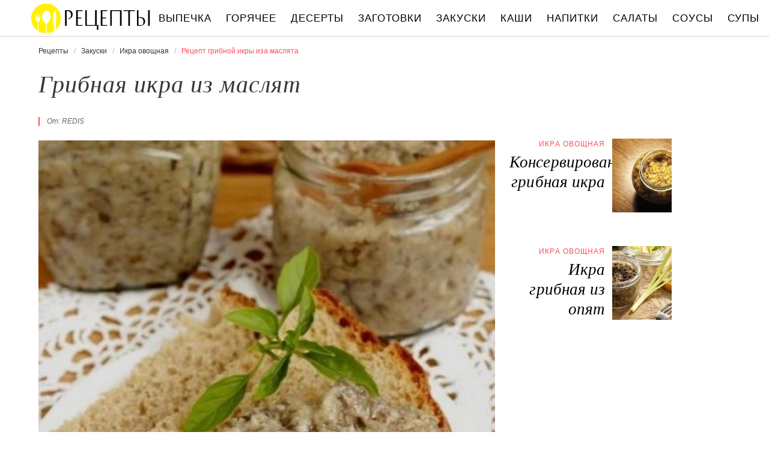

--- FILE ---
content_type: text/html; charset=UTF-8
request_url: https://recipetoday.ru/zakuski/ikra-ovoschnaya/gribnaya-ikra-iz-maslyat
body_size: 8592
content:
<!DOCTYPE html><html lang="ru" class="has-navbar-fixed-top"><head> <meta charset="UTF-8"> <title>Приготовь Грибную Икру Иза Маслята Быстро Дома Самостоятельно</title> <meta name="description" content="Самостоятельно приготовим грибную икру иза маслята дома. Ингредиенты на : Растительное масло 150 мл,&#32; Чеснок 1 шт.,&#32; Перец черный молотый 1 ч.л.,&#32; Сахарный песок 1 ч.л.,&#32; Перец черный горошек 5 шт.,&#32; Гвоздика 2 шт.,&#32; Лавровый лист 1 шт.,&#32; Лук репчатый 800 г,&#32; Пищевая соль 1,5 ч.л.,&#32; Грибы 1 кг"> <meta http-equiv="X-UA-Compatible" content="IE=edge"> <meta name="viewport" content="width=device-width, initial-scale=1"> <link rel="icon" type="image/png" sizes="96x96" href="/favicon-96x96.png"> <link rel="apple-touch-icon" sizes="180x180" href="/apple-icon-144x144.png"> <link rel="icon" type="image/png" sizes="192x192" href="/android-icon-144x144.png"> <link rel="manifest" href="/manifest.json"> <meta name="msapplication-TileColor" content="#ffffff"> <meta name="msapplication-TileImage" content="/ms-icon-144x144.png"> <meta name="theme-color" content="#f6f6f6"> <meta property="og:title" content="Приготовь Грибную Икру Иза Маслята Быстро Дома Самостоятельно"> <meta property="og:type" content="website"> <meta property="og:site_name" content="recipetoday.ru"> <meta property="og:url" content="https://recipetoday.ru/zakuski/ikra-ovoschnaya/gribnaya-ikra-iz-maslyat"> <meta property="og:description" content="Самостоятельно приготовим грибную икру иза маслята дома. Ингредиенты на : Растительное масло 150 мл,&#32; Чеснок 1 шт.,&#32; Перец черный молотый 1 ч.л.,&#32; Сахарный песок 1 ч.л.,&#32; Перец черный горошек 5 шт.,&#32; Гвоздика 2 шт.,&#32; Лавровый лист 1 шт.,&#32; Лук репчатый 800 г,&#32; Пищевая соль 1,5 ч.л.,&#32; Грибы 1 кг"> <meta property="og:image" content="https://recipetoday.ru/zakuski/ikra-ovoschnaya/gribnaya-ikra-iz-maslyat/gribnaya-ikra-iz-maslyat-ready0-w1200h630.jpg"> <meta name="twitter:card" content="summary_large_image"> <meta name="twitter:url" content="https://recipetoday.ru/zakuski/ikra-ovoschnaya/gribnaya-ikra-iz-maslyat"> <meta name="twitter:title" content="Приготовь Грибную Икру Иза Маслята Быстро Дома Самостоятельно"> <meta name="twitter:description" content="Самостоятельно приготовим грибную икру иза маслята дома. Ингредиенты на : Растительное масло 150 мл, Чеснок 1 шт., Перец черный молотый 1 ч.л., Сахарный песок 1 ч.л., Перец черный горошек 5 шт., Гвоздика 2 шт., Лавровый лист 1 шт., Лук репчатый 800 г, Пищевая соль 1,5 ч"> <meta name="twitter:image" content="https://recipetoday.ru/zakuski/ikra-ovoschnaya/gribnaya-ikra-iz-maslyat/gribnaya-ikra-iz-maslyat-ready0-w1200h630.jpg"> <link rel="dns-prefetch" href="//counter.yadro.ru"> <link rel="dns-prefetch" href="//yastatic.net"> <link rel="stylesheet" type="text/css" href="/styles.css"> <link rel="canonical" href="https://recipetoday.ru/zakuski/ikra-ovoschnaya/gribnaya-ikra-iz-maslyat"></head><body><nav id="nav" class="navbar is-fixed-top" role="navigation" aria-label="main navigation"> <div class="container"> <div class="navbar-brand"> <a class="navbar-item logo" href="/" title="На Главную">Вкусны рецепты на recipetoday.ru</a> <a role="button" class="navbar-burger burger" aria-label="menu" aria-expanded="false" data-target="navbarBasicExample"> <span aria-hidden="true"></span> <span aria-hidden="true"></span> <span aria-hidden="true"></span> </a> </div> <div id="navbarBasicExample" class="navbar-menu"> <div class="navbar-end"> <a class="navbar-item" href="/vypechka" title="Перейти в Раздел «Выпечка»">Выпечка</a> <a class="navbar-item" href="/goryachee" title="Перейти в Раздел «Горячее»">Горячее</a> <a class="navbar-item" href="/deserty" title="Перейти в Раздел «Десерты»">Десерты</a> <a class="navbar-item" href="/zagotovki" title="Перейти в Раздел «Заготовки»">Заготовки</a> <a class="navbar-item" href="/zakuski" title="Перейти в Раздел «Закуски»">Закуски</a> <a class="navbar-item" href="/kashi" title="Перейти в Раздел «Каши»">Каши</a> <a class="navbar-item" href="/napitki" title="Перейти в Раздел «Напитки»">Напитки</a> <a class="navbar-item" href="/salaty" title="Перейти в Раздел «Салаты»">Салаты</a> <a class="navbar-item" href="/sousy" title="Перейти в Раздел «Соусы»">Соусы</a> <a class="navbar-item" href="/supy" title="Перейти в Раздел «Супы»">Супы</a> </div> </div> </div></nav><section class="section"> <div class="container"> <nav class="breadcrumb" aria-label="breadcrumbs"> <ul itemscope itemtype="http://schema.org/BreadcrumbList"> <li itemprop="itemListElement" itemscope itemtype="http://schema.org/ListItem"> <a href="/" title="Перейти на Главную" itemprop="item"> <span itemprop="name">Рецепты</span> </a> <meta itemprop="position" content="1"> </li> <li itemprop="itemListElement" itemscope itemtype="http://schema.org/ListItem"> <a href="/zakuski" itemprop="item" title="Закуски"> <span itemprop="name">Закуски</span> </a> <meta itemprop="position" content="2"> </li> <li itemprop="itemListElement" itemscope itemtype="http://schema.org/ListItem"> <a href="/zakuski/ikra-ovoschnaya" itemprop="item" title="Икра овощная"> <span itemprop="name">Икра овощная</span> </a> <meta itemprop="position" content="3"> </li> <li class="is-active" itemprop="itemListElement" itemscope itemtype="http://schema.org/ListItem"> <a href="#" aria-current="page" itemprop="item"> <span itemprop="name">Рецепт грибной икры иза маслята</span> </a> <meta itemprop="position" content="4"> </li> </ul> </nav> <h1 class="title is-2 single"> Грибная икра из маслят </h1> <div class="columns is-multiline"> <div class="column is-8"> <p class="u-wrap">От: <i class="u-link" >redis</i></p> <figure class="image is-3by2"> <img class="lozad" src="/zero.png" data-src="/zakuski/ikra-ovoschnaya/gribnaya-ikra-iz-maslyat/gribnaya-ikra-iz-maslyat-ready0-w888h592.jpg" alt="Рецепт грибной икры иза маслята"> </figure> <p class="caption">Фото грибной икры иза маслята.</p> </div> <div class="column is-3"> <h2 class="title is-4 is-hidden-desktop">Похожие рецепты</h2> <div class="columns is-mobile sidebar-top"> <a class="column is-7-desktop is-half-touch" href="/zakuski/ikra-ovoschnaya/konservirovannaya-gribnaya-ikra"> <div class="name-wrap"> <p class="cat">Икра овощная</p> <p class="name">Консервированная грибная икра</p> </div> </a> <a class="column is-5-desktop is-half-touch" href="/zakuski/ikra-ovoschnaya/konservirovannaya-gribnaya-ikra"> <figure class="image is-4by5"> <img class="lozad" src="/zero.png" alt="Консервированная грибная икра" data-src="/zakuski/ikra-ovoschnaya/konservirovannaya-gribnaya-ikra/konservirovannaya-gribnaya-ikra-ready0-w147h184.jpg"> </figure> </a> </div> <div class="columns is-mobile sidebar-top"> <a class="column is-7-desktop is-half-touch" href="/zakuski/ikra-ovoschnaya/ikra-gribnaya-iz-opyat"> <div class="name-wrap"> <p class="cat">Икра овощная</p> <p class="name">Икра грибная из опят</p> </div> </a> <a class="column is-5-desktop is-half-touch" href="/zakuski/ikra-ovoschnaya/ikra-gribnaya-iz-opyat"> <figure class="image is-4by5"> <img class="lozad" src="/zero.png" alt="Икра грибная из опят" data-src="/zakuski/ikra-ovoschnaya/ikra-gribnaya-iz-opyat/ikra-gribnaya-iz-opyat-ready0-w147h184.jpg"> </figure> </a> </div> </div> </div> <div class="columns is-multiline"> <div class="column is-6"> <div class="preview"> <p>Грибная икра из маслят - это по-настоящему вкусное угощение! Вы можете использовать блюдо как в качестве самостоятельной закуски, так и накладывать на хлеб, приготовив бутерброды, или же добавлять в другие блюда.</p><p>Икра из грибов является одной из самых вкусных и популярных закусок. Ее преимущество не только в изысканном и неповторимом вкусе, но еще и в простоте приготовления. Сделать грибную икру в домашних условиях по силам любой хозяюшке. Главное - наличие свежих и, что немаловажно, съедобных грибочков. Вы можете как купить их в магазине, так и собрать самостоятельно в лесу. Но будьте осторожны! Не рекомендуется собирать грибы вблизи автомагистралей или мусорных свалок, а также рядом с заводами и химическими фабриками, так как данные продукты имеют свойство впитывать опасные и ядовитые вещества из почвы.</p><p>Если не считать их единственное неприятное свойство, в остальном грибы являются очень полезным продуктом. Они на девяносто процентов состоят из воды, что делает их легкоусвояемыми и низкокалорийными. Кроме того, лесной гриб - это настоящий кладезь незаменимых белков и аминокислот! Также в грибах содержится очень много витаминов, которые оказывают положительное действие на кожу, ногти и волосы, да и работу всего организма в целом.</p><p>Термическая обработка вовсе не лишает грибы их неоспоримых преимуществ. Даже в вареном или жареном виде это по-прежнему полезный продукт. Предлагаем вам воспользоваться нашим пошаговым рецептом с фото, чтобы приготовить грибную икру из маслят на зиму или же для повседневного употребления. Любите готовить икру овощную? Попробуйте <a href="/zakuski/ikra-ovoschnaya/gribnaya-ikra">рецепт грибной икры</a>. Должно понравиться.</p> </div> <ul class="keywords"> <li><a class="k-link" href="/zakuski/ikra-ovoschnaya">Рецепт икры овощной</a></li> <li><a class="k-link" href="/zakuski/party-zakuska-iz-luka" title="Входит в коллекцию рецептов «Закуска из лука»">Закуска из лука</a></li> <li><a class="k-link" href="/vkusnye-retsepty" title="Входит в коллекцию рецептов «Вкусные рецепты»">Вкусные рецепты</a></li> <li><a class="k-link" href="/zakuski/party-zakuski-s-gribami" title="Входит в коллекцию рецептов «Закуски с грибами»">Закуски с грибами</a></li> <li><a class="k-link" href="/zakuski/buterbrody/party-zakuski-s-ikroi" title="Входит в коллекцию рецептов «Закуски с икрой»">Закуски с икрой</a></li> </ul> </div> <div class="column is-3"> <ul class="info"> <li> Рецепт: <b>Простой</b> </li> <li> Время приготовления: <b> 90 мин</b> </li> <li> Порций: <b>8</b> </li> <li> Калорий: <b> 102 ккал</b> </li> <li> Кухня: <b>Авторская</b> </li> </ul> </div> <div class="column is-3"> <div class="columns is-mobile sidebar"> <a class="column is-half" href="/zakuski/ikra-ovoschnaya/ikra-iz-baklazhanov"> <figure class="image is-4by5"> <img class="lozad" src="/zero.png" alt="Икра из баклажанов" data-src="/zakuski/ikra-ovoschnaya/ikra-iz-baklazhanov/ikra-iz-baklazhanov-ready0-w147h184.jpg"> </figure> </a> <a class="column is-half" href="/zakuski/ikra-ovoschnaya/ikra-iz-baklazhanov"> <div class="name-wrap"> <p class="cat">Икра овощная</p> <p class="name">Икра из баклажанов</p> </div> </a> </div> </div> </div> <div class="columns is-multiline how-to"> <div class="column is-4"> <h2 class="title is-3">Ингредиенты</h2> <ul class="ingredients"> <li>Растительное масло 150 мл</li> <li>Чеснок 1 шт.</li> <li>Перец черный молотый 1 ч.л.</li> <li>Сахарный песок 1 ч.л.</li> <li>Перец черный горошек 5 шт.</li> <li>Гвоздика 2 шт.</li> <li>Лавровый лист 1 шт.</li> <li>Лук репчатый 800 г</li> <li>Пищевая соль 1,5 ч.л.</li> <li>Грибы 1 кг</li> </ul> <div class="ya-share2 fixed-bottom-mobile" data-services="collections,vkontakte,facebook,odnoklassniki,twitter"></div> </div> <div class="column is-5"> <h2 class="title is-4">Как приготовить грибную икру иза маслята дома</h2> <ol class="steps"> <li> <p>Очень важно хорошо очистить грибы перед тем, как готовить икру. Для этого нужно залить их водой и дать настояться несколько часов, чтобы грязь и листва начали отлипать. Затем необходимо тщательно почистить каждый гриб, проверить его на наличие червей, обрезать подгнившие участки. Только после того, как вы убедитесь, что на грибах больше нет грязи, можете отварить их в подсоленной воде.</p> </li> <li> <p>Теперь вам понадобится мясорубка. Позвольте маслятам остыть, слив воду, после чего начните перекручивать их при помощи мясорубки.</p> <div class="image is-3by1"> <img class="lozad" src="/zero.png" data-src="/zakuski/ikra-ovoschnaya/gribnaya-ikra-iz-maslyat/gribnaya-ikra-iz-maslyat-steps1-w498h182.jpg" alt="грибная икра из маслят. Шаг 2"> </div> </li> <li> <p>Очистите от шелухи луковицы, нарежьте крупными ломтиками и тоже отправьте в мясорубку. Измельчив лук, нагрейте сковороду с предварительно налитым в нее растительным маслом, и отправьте туда лук.</p> <div class="image is-3by1"> <img class="lozad" src="/zero.png" data-src="/zakuski/ikra-ovoschnaya/gribnaya-ikra-iz-maslyat/gribnaya-ikra-iz-maslyat-steps2-w498h182.jpg" alt="грибная икра из маслят. Шаг 3"> </div> </li> <li> <p>Когда вся жидкость выкипит, можете добавлять в сковороду измельченные грибы. Тщательно перемешайте содержимое емкости и тушите на протяжении одного часа.</p> <div class="image is-3by1"> <img class="lozad" src="/zero.png" data-src="/zakuski/ikra-ovoschnaya/gribnaya-ikra-iz-maslyat/gribnaya-ikra-iz-maslyat-steps3-w498h182.jpg" alt="грибная икра из маслят. Шаг 4"> </div> </li> <li> <p>За несколько минут до конца готовки следует добавить соль, сахар и перец по вкусу, после чего снова тщательно перемешать ингредиенты.</p> <div class="image is-3by1"> <img class="lozad" src="/zero.png" data-src="/zakuski/ikra-ovoschnaya/gribnaya-ikra-iz-maslyat/gribnaya-ikra-iz-maslyat-steps4-w498h182.jpg" alt="грибная икра из маслят. Шаг 5"> </div> </li> <li> <p>Очистите от шелухи чеснок, разделите его на зубчики и пропустите через пресс. Чесночную кашицу добавьте в сковороду и снова перемешайте продукты.</p> <div class="image is-3by1"> <img class="lozad" src="/zero.png" data-src="/zakuski/ikra-ovoschnaya/gribnaya-ikra-iz-maslyat/gribnaya-ikra-iz-maslyat-steps5-w498h182.jpg" alt="грибная икра из маслят. Шаг 6"> </div> </li> <li> <p>Банки следует заранее стерилизовать, после чего выложить на дно каждой емкости по одному лавровому листу, две гвоздики и пять горошин душистого перца.</p> <div class="image is-3by1"> <img class="lozad" src="/zero.png" data-src="/zakuski/ikra-ovoschnaya/gribnaya-ikra-iz-maslyat/gribnaya-ikra-iz-maslyat-steps6-w498h182.jpg" alt="грибная икра из маслят. Шаг 7"> </div> </li> <li> <p>Готовую горячую икру выложите в подготовленные банки так, чтобы продукт был хорошо утрамбован. После этого можете закатать крышки и убрать банки с икрой остывать.</p> <div class="image is-3by1"> <img class="lozad" src="/zero.png" data-src="/zakuski/ikra-ovoschnaya/gribnaya-ikra-iz-maslyat/gribnaya-ikra-iz-maslyat-steps7-w498h182.jpg" alt="грибная икра из маслят. Шаг 8"> </div> </li> <li> <p>Грибная икра из маслят готова! Можете оставить ее на зиму, а можете подать к столу уже сейчас.Приятного аппетита!</p> <div class="image is-3by1"> <img class="lozad" src="/zero.png" data-src="/zakuski/ikra-ovoschnaya/gribnaya-ikra-iz-maslyat/gribnaya-ikra-iz-maslyat-steps8-w498h182.jpg" alt="грибная икра из маслят. Шаг 9"> </div> </li> </ol> <div class="note"> <h3 class="title is-4">На заметку</h3> <p>Главное не опускать руки, тогда всё получится. Рекомендую <a href="/zakuski/ikra-ovoschnaya/ikra-kabachkovaya">икру кабачковую</a>. Должно быть вкусно. Чаще готовьте новые блюда, нужно быть в форме! Всегда стараюсь приготовить что-нибудь новое.</p> </div> </div> <div class="column is-3"> <div class="columns is-mobile sidebar"> <a class="column is-half" href="/zakuski/ikra-ovoschnaya/ikra-baklazhannaya"> <figure class="image is-4by5"> <img class="lozad" src="/zero.png" alt="Икра баклажанная" data-src="/zakuski/ikra-ovoschnaya/ikra-baklazhannaya/ikra-baklazhannaya-ready0-w147h184.jpg"> </figure> </a> <a class="column is-half" href="/zakuski/ikra-ovoschnaya/ikra-baklazhannaya"> <div class="name-wrap"> <p class="cat">Икра овощная</p> <p class="name">Икра баклажанная</p> </div> </a> </div> <div class="columns is-mobile sidebar"> <a class="column is-half" href="/zakuski/ikra-ovoschnaya/ikra-iz-baklazhan"> <figure class="image is-4by5"> <img class="lozad" src="/zero.png" alt="Икра из баклажан" data-src="/zakuski/ikra-ovoschnaya/ikra-iz-baklazhan/ikra-iz-baklazhan-ready0-w147h184.jpg"> </figure> </a> <a class="column is-half" href="/zakuski/ikra-ovoschnaya/ikra-iz-baklazhan"> <div class="name-wrap"> <p class="cat">Икра овощная</p> <p class="name">Икра из баклажан</p> </div> </a> </div> </div> </div> <div class="columns is-multiline"> <div class="column is-1 is-hidden-touch"></div> <div class="column is-6 comments"> <h2 class="title is-3 ">Комментарии к рецепту</h2> <div class="columns is-mobile"> <div class="column"> <div class="rating-big" title="Рейтинг рецепта 4.65 из 5"> <i style="width:93%"></i> </div> </div> <div class="column is-narrow"> <div class="title">4.7 / 5</div> </div> </div> <div class="columns is-multiline"> <div class="column is-full comment"> <img class="lozad avatar" src="/zero.png" data-src="/lana84/lana84-w50h50.jpg" alt="lana84"> <div class="comment-name"> lana84 </div> <p class="comment-txt">Браво!!! Так просто и так обалденно вкусно!</p> </div> <div class="column is-full comment"> <img class="lozad avatar" src="/zero.png" data-src="/sasha-soshkina/sasha-soshkina-w50h50.jpg" alt="Саша Сошкина"> <div class="comment-name"> Саша Сошкина </div> <p class="comment-txt">Больше всего понравилось оформление) <br> Я вообще люблю что бы было не просто вкусно, но и красиво))</p> </div> <div class="column is-full comment"> <img class="lozad avatar" src="/zero.png" data-src="/eridsa/eridsa-w50h50.jpg" alt="eridsa"> <div class="comment-name"> eridsa </div> <p class="comment-txt">Прикольно, но сложновато для меня(</p> </div> <div class="column is-full comment"> <img class="lozad avatar" src="/zero.png" data-src="/anterorar/anterorar-w50h50.jpg" alt="anterorar"> <div class="comment-name"> anterorar </div> <p class="comment-txt">А мы так готовим <a href="/zakuski/ikra-ovoschnaya/ikra-iz-lisichek">http://recipetoday.ru/zakuski/ikra-ovoschnaya/ikra-iz-lisichek</a>.</p> </div> <div class="column is-full comment"> <img class="lozad avatar" src="/zero.png" data-src="/boreeva-dariya/boreeva-dariya-w50h50.jpg" alt="Бореева Дария"> <div class="comment-name"> Бореева Дария </div> <p class="comment-txt">Спасибо вам за вкусный легкий рецепт)</p> </div> <div class="column is-full comment"> <img class="lozad avatar" src="/zero.png" data-src="/murovannaya-82/murovannaya-82-w50h50.jpg" alt="murovannaya_82"> <div class="comment-name"> murovannaya_82 </div> <p class="comment-txt">Спасибо большое за рецепт, благодаря вашему сайту я не только научилась готовить, но и полюбила готовить!!! <br> А грибная икра из маслят — это очень вкусно!</p> </div> <div class="column is-full comment"> <img class="lozad avatar" src="/zero.png" data-src="/marianna/marianna-w50h50.jpg" alt="marianna"> <div class="comment-name"> marianna </div> <p class="comment-txt">Спасибо! <br> Я раньше каждый раз делала по разному, но сейчас было особенно вкусно!!!</p> </div> <div class="column is-full comment"> <img class="lozad avatar" src="/zero.png" data-src="/voskresenskaya-87/voskresenskaya-87-w50h50.jpg" alt="voskresenskaya_87"> <div class="comment-name"> voskresenskaya_87 </div> <p class="comment-txt">Искала рецепт грибной икры из маслят и натолкнулась на Ваш сайт. <br> Спасибо за рецепты! <br> теперь я на Вашем сайте завсегдатай, а муж в восторге!!!</p> </div> <div class="column is-full comment"> <img class="lozad avatar" src="/zero.png" data-src="/inga-nett/inga-nett-w50h50.jpg" alt="Инга Нетт"> <div class="comment-name"> Инга Нетт </div> <p class="comment-txt">Некоторое время назад готовила грибную икру из маслят-получилось очень вкусно. <br> Правда, готовить мне показалось довольно долго. <br> Спасибо за рецепт!</p> </div> <div class="column is-full comment"> <img class="lozad avatar" src="/zero.png" data-src="/ejulit/ejulit-w50h50.jpg" alt="ejulit"> <div class="comment-name"> ejulit </div> <p class="comment-txt">Все сделала по рецепту,получилось ОЧЕНЬ ВКУСНО! <br> Спасибо за рецепт)</p> </div> <div class="column is-full comment"> <img class="lozad avatar" src="/zero.png" data-src="/alla-aleksiyel/alla-aleksiyel-w50h50.jpg" alt="Алла Алексиэль"> <div class="comment-name"> Алла Алексиэль </div> <p class="comment-txt">Вкуснятина! Больше нечего добавить)</p> </div> <div class="column is-full comment"> <img class="lozad avatar" src="/zero.png" data-src="/beresten-93/beresten-93-w50h50.jpg" alt="beresten_93"> <div class="comment-name"> beresten_93 </div> <p class="comment-txt">Спасибо что есть такой сайт с пошаговыми рецептами. <br> Никогда не думала, что готовить так просто и увлекательно. <br> Домашние стали замечать что я становлюсь хорошей хозяйкой.</p> </div> <div class="column is-full comment"> <img class="lozad avatar" src="/zero.png" data-src="/adelya/adelya-w50h50.jpg" alt="adelya"> <div class="comment-name"> adelya </div> <p class="comment-txt">Я была в шоке от вкуса!!! <br> очень понравилось!</p> </div> <div class="column is-full comment"> <img class="lozad avatar" src="/zero.png" data-src="/shevtsova-arisha/shevtsova-arisha-w50h50.jpg" alt="Шевцова Ариша"> <div class="comment-name"> Шевцова Ариша </div> <p class="comment-txt">Оооочень вкусно получилось</p> </div> <div class="column is-full comment"> <img class="lozad avatar" src="/zero.png" data-src="/gaakh-margarita/gaakh-margarita-w50h50.jpg" alt="Гаах Маргарита"> <div class="comment-name"> Гаах Маргарита </div> <p class="comment-txt">Я хозяйка со стажем, как говорит мой муж приготовлю и левой ногой любое блюдо. <br> делала сто раз!</p> </div> </div> </div> <div class="column is-1 is-hidden-touch"></div> <div class="column is-3"> <div class="columns is-mobile sidebar"> <a class="column is-half" href="/zakuski/ikra-ovoschnaya/ikra-iz-kabachkov"> <figure class="image is-4by5"> <img class="lozad" src="/zero.png" alt="Икра из кабачков" data-src="/zakuski/ikra-ovoschnaya/ikra-iz-kabachkov/ikra-iz-kabachkov-ready0-w147h184.jpg"> </figure> </a> <a class="column is-half" href="/zakuski/ikra-ovoschnaya/ikra-iz-kabachkov"> <div class="name-wrap"> <p class="cat">Икра овощная</p> <p class="name">Икра из кабачков</p> </div> </a> </div> <div class="columns is-mobile sidebar"> <a class="column is-half" href="/zakuski/ikra-ovoschnaya/ikra-iz-lisichek"> <figure class="image is-4by5"> <img class="lozad" src="/zero.png" alt="Икра из лисичек" data-src="/zakuski/ikra-ovoschnaya/ikra-iz-lisichek/ikra-iz-lisichek-ready0-w147h184.jpg"> </figure> </a> <a class="column is-half" href="/zakuski/ikra-ovoschnaya/ikra-iz-lisichek"> <div class="name-wrap"> <p class="cat">Икра овощная</p> <p class="name">Икра из лисичек</p> </div> </a> </div> <div class="columns is-mobile sidebar"> <a class="column is-half" href="/zakuski/ikra-ovoschnaya/ikra-iz-morkovi"> <figure class="image is-4by5"> <img class="lozad" src="/zero.png" alt="Икра из моркови" data-src="/zakuski/ikra-ovoschnaya/ikra-iz-morkovi/ikra-iz-morkovi-ready0-w147h184.jpg"> </figure> </a> <a class="column is-half" href="/zakuski/ikra-ovoschnaya/ikra-iz-morkovi"> <div class="name-wrap"> <p class="cat">Икра овощная</p> <p class="name">Икра из моркови</p> </div> </a> </div> </div> </div> <div class="bg-4"> <h2 class="title is-3">Популярные рецепты</h2> <div class="columns is-multiline is-mobile is-variable is-5-desktop"> <div class="column is-3-desktop is-half-touch"> <a class="wrap" href="/zakuski/ikra-ovoschnaya/ikra-ovoschnaya" title="Икра Овощная"> <figure class="image is-4by5"> <img class="lozad" src="/zero.png" alt="Икра Овощная" data-src="/zakuski/ikra-ovoschnaya/ikra-ovoschnaya/ikra-ovoschnaya-ready0-w306h383.jpg"> </figure> <div class="name-wrap"> <p class="cat">Икра овощная</p> <p class="name">Икра Овощная пошагово </p> </div> </a> </div> <div class="column is-3-desktop is-half-touch"> <a class="wrap" href="/zakuski/ikra-ovoschnaya/ovoschnaya-ikra" title="Овощная икра"> <figure class="image is-4by5"> <img class="lozad" src="/zero.png" alt="Овощная икра" data-src="/zakuski/ikra-ovoschnaya/ovoschnaya-ikra/ovoschnaya-ikra-ready0-w306h383.jpg"> </figure> <div class="name-wrap"> <p class="cat">Икра овощная</p> <p class="name">Рецепт овощной икры </p> </div> </a> </div> <div class="column is-3-desktop is-half-touch"> <a class="wrap" href="/zakuski/ikra-ovoschnaya/ikra-iz-lisichek" title="Икра из лисичек"> <figure class="image is-4by5"> <img class="lozad" src="/zero.png" alt="Икра из лисичек" data-src="/zakuski/ikra-ovoschnaya/ikra-iz-lisichek/ikra-iz-lisichek-ready0-w306h383.jpg"> </figure> <div class="name-wrap"> <p class="cat">Икра овощная</p> <p class="name">Как приготовить икру иза лисичка </p> </div> </a> </div> <div class="column is-3-desktop is-half-touch"> <a class="wrap" href="/zakuski/ikra-ovoschnaya/ostraya-kabachkovaya-ikra-na-zimu-palchiki-oblizhesh" title="Острая кабачковая икра на зиму пальчики оближешь"> <figure class="image is-4by5"> <img class="lozad" src="/zero.png" alt="Острая кабачковая икра на зиму пальчики оближешь" data-src="/zakuski/ikra-ovoschnaya/ostraya-kabachkovaya-ikra-na-zimu-palchiki-oblizhesh/ostraya-kabachkovaya-ikra-na-zimu-palchiki-oblizhesh-ready0-w306h383.jpg"> </figure> <div class="name-wrap"> <p class="cat">Икра овощная</p> <p class="name">Острая кабачковая икра на зиму пальчики оближешь </p> </div> </a> </div> </div> </div> </div></section><script type="application/ld+json"> { "@context": "http://schema.org/", "@type": "Recipe", "name": "грибная икра из маслят", "keywords": "авторская кухня, грибная икра из маслят, икра овощная, Простой рецепт, ", "description": "Пошаговый рецепт приготовления грибной икры иза маслята с фото.", "image": [ "https://recipetoday.ru/zakuski/ikra-ovoschnaya/gribnaya-ikra-iz-maslyat/gribnaya-ikra-iz-maslyat-ready0-w1200h630.jpg" ], "author": { "@type": "Person", "name": "redis" }, "totalTime": "PT90M", "recipeYield": "8", "recipeCategory": "Икра овощная", "recipeCuisine": "Авторская кухня", "nutrition": { "@type": "NutritionInformation", "calories": "102 ккал" }, "recipeIngredient": [ "Растительное масло 150 мл","Чеснок 1 шт.","Перец черный молотый 1 ч.л.","Сахарный песок 1 ч.л.","Перец черный горошек 5 шт.","Гвоздика 2 шт.","Лавровый лист 1 шт.","Лук репчатый 800 г","Пищевая соль 1,5 ч.л.","Грибы 1 кг" ], "aggregateRating": { "@type": "AggregateRating", "ratingValue": "4.65", "ratingCount": "66" } }</script><footer class="footer"> <div class="container"> <div class="columns is-multiline is-mobile"> <div class="column is-5-desktop is-full-touch"> <a class="logo" href="/" title="На Главную">Вкусные оригинальные рецепты на recipetoday.ru</a> <p class="footer-text"> 2026 <b>recipetoday.ru</b> — традиционные и авторские рецепты <br><a href="mailto:email@recipetoday.ru">Связаться</a> </p> </div> <div class="column is-2-desktop is-half-touch"> <a class="footer-link" href="/vypechka" title="Перейти в Раздел «Выпечка»">Рецепты выпечки</a> <a class="footer-link" href="/goryachee" title="Перейти в Раздел «Горячее»">Рецепты горячего</a> <a class="footer-link" href="/deserty" title="Перейти в Раздел «Десерты»">Рецепты десертов</a> <a class="footer-link" href="/zagotovki" title="Перейти в Раздел «Заготовки»">Рецепты заготовок</a> <a class="footer-link" href="/zakuski" title="Перейти в Раздел «Закуски»">Рецепты закусок</a> <a class="footer-link" href="/kashi" title="Перейти в Раздел «Каши»">Рецепты каш</a> <a class="footer-link" href="/napitki" title="Перейти в Раздел «Напитки»">Рецепты напитков</a> <a class="footer-link" href="/salaty" title="Перейти в Раздел «Салаты»">Рецепты салатов</a> <a class="footer-link" href="/sousy" title="Перейти в Раздел «Соусы»">Рецепты соусов</a> <a class="footer-link" href="/supy" title="Перейти в Раздел «Супы»">Рецепты супов</a> </div> <div class="column is-3-desktop is-half-touch"> <a class="footer-link" href="/retsepty-na-uzhin" title="рецепты на ужин"> Рецепты на ужин </a> <a class="footer-link" href="/prazdnichnye-retsepty" title="праздничные рецепты"> Праздничные рецепты </a> <a class="footer-link" href="/legkie-retsepty" title="легкие рецепты"> Легкие рецепты </a> <a class="footer-link" href="/domashnie-retsepty" title="домашние рецепты"> Домашние рецепты </a> <a class="footer-link" href="/krasivye-retsepty" title="красивые рецепты"> Красивые рецепты </a> <a class="footer-link" href="/prostye-retsepty" title="простые рецепты"> Простые рецепты </a> <a class="footer-link" href="/vkusnye-retsepty" title="вкусные рецепты"> Вкусные рецепты </a> <a class="footer-link" href="/klassicheskie-retsepty" title="классические рецепты"> Классические рецепты </a> <a class="footer-link" href="/retsepty-na-skoruyu-ruku" title="рецепты на скорую руку"> Рецепты на скорую руку </a> <a class="footer-link" href="/retsepty-v-multivarke" title="рецепты в мультиварке"> Рецепты в мультиварке </a> </div> <div class="column is-2-desktop is-half-touch"> <a class="footer-link" href="/russkaya-kukhnya" title="Русская кухня">Русская кухня</a> <a class="footer-link" href="/evropeiskaya-kukhnya" title="Европейская кухня">Европейская кухня</a> <a class="footer-link" href="/domashnyaya-kukhnya" title="Домашняя кухня">Домашняя кухня</a> <a class="footer-link" href="/italyanskaya-kukhnya" title="Итальянская кухня">Итальянская кухня</a> <a class="footer-link" href="/amerikanskaya-kukhnya" title="Американская кухня">Американская кухня</a> <a class="footer-link" href="/frantsuzskaya-kukhnya" title="Французская кухня">Французская кухня</a> <a class="footer-link" href="/kukhnya-fyuzhn" title="Кухня фьюжн">Кухня фьюжн</a> <a class="footer-link" href="/ukrainskaya-kukhnya" title="Украинская кухня">Украинская кухня</a> <a class="footer-link" href="/gruzinskaya-kukhnya" title="Грузинская кухня">Грузинская кухня</a> <a class="footer-link" href="/yaponskaya-kukhnya" title="Японская кухня">Японская кухня</a> </div> </div> </div></footer><script>window.adb=1;function loadScript(a){script=document.createElement("script");script.src=a;document.head.appendChild(script)}function evalScript(a){eval(a)} function sn(){40<=window.pageYOffset?nav.classList.add("shadow"):40>window.pageYOffset&&nav.classList.remove("shadow")}window.onload=sn;window.onscroll=sn;</script><script src="/advert.js"></script> <script src='/scripts.js'></script> <script> (function () { var url = String.fromCharCode(112, 117, 115, 104, 95, 117, 114, 108); var cfg = String.fromCharCode(119, 112, 110, 67, 111, 110, 102, 105, 103); window[cfg] = { utm_source: 'kd', utm_campaign: 349230, utm_content: '', domain: window.location.host, proto: window.location.protocol }; window[cfg][url] = 'https://nadajotum.com/59261.js'; var s = document.createElement('script'); s.setAttribute('async', 1); s.setAttribute('data-cfasync', false); s.src = window[cfg][url]; document.head && document.head.appendChild(s) })(); </script><script>new Image().src = "//counter.yadro.ru/hit?r" + escape(document.referrer) + ((typeof(screen)=="undefined")?"" : ";s"+screen.width+"*"+screen.height+"*" + (screen.colorDepth?screen.colorDepth:screen.pixelDepth)) + ";u"+escape(document.URL) + ";h"+escape(document.title.substring(0,80)) + ";" +Math.random();</script> <script src="//yastatic.net/es5-shims/0.0.2/es5-shims.min.js" async="async"></script> <script src="//yastatic.net/share2/share.js" async="async"></script></body></html>